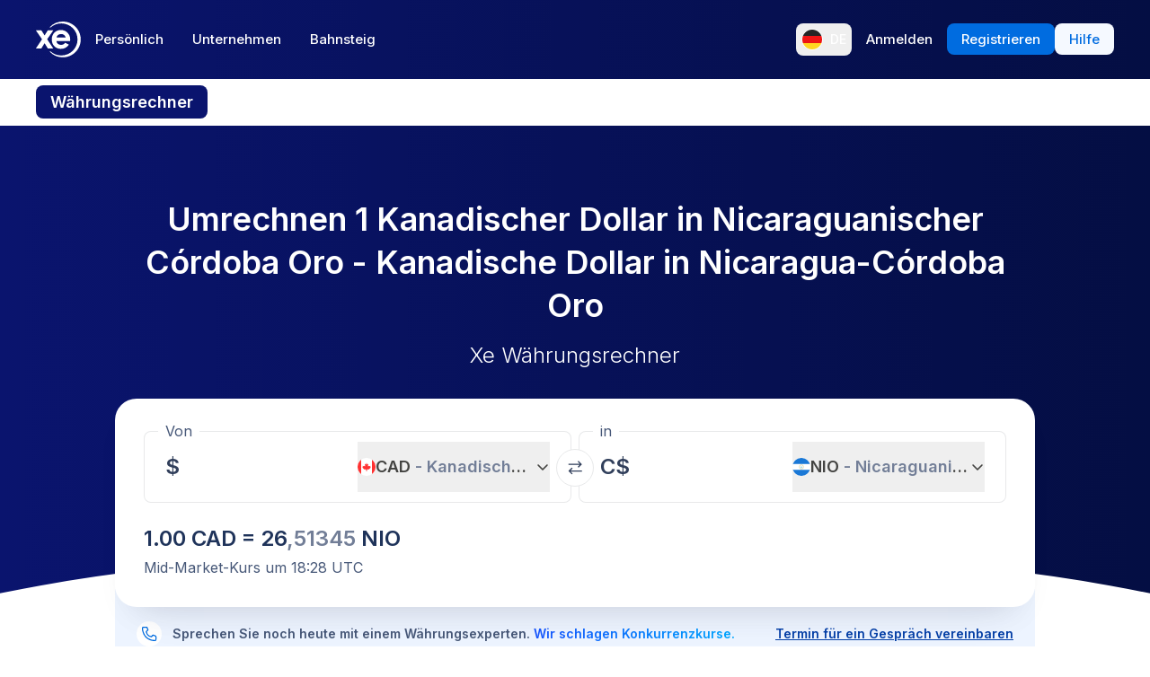

--- FILE ---
content_type: application/javascript; charset=UTF-8
request_url: https://www.xe.com/_next/static/chunks/7096-a90bec3300f65a38.js
body_size: 3371
content:
"use strict";(self.webpackChunk_N_E=self.webpackChunk_N_E||[]).push([[7096],{13122:(e,r,t)=>{t.d(r,{A:()=>m});var n=t(37876),o=t(14232),i=t(95062),a=t.n(i),s=t(34846),c=t(88406),l=t(17149),d=t(70533);let u=e=>{let{whitelist:r,blacklist:t,...i}=e,{currencyData:a}=(0,l.nH)(),{t:u}=(0,s.Bd)(),m=(0,o.useMemo)(()=>{let e=[];for(let[r,{isObsolete:t}]of Object.entries(a)){let o=u("currencies:".concat(r,".name")),i=t?"".concat(o," (").concat(u("misc:obsoleteLabel"),")"):o,a=u("currencies:".concat(r,".relatedTerms"),{returnObjects:!0});a=Array.isArray(a)?a:[];let s=e=>(0,n.jsx)(c.A,{currencyCode:r,...e});e.push({value:r,description:i,keywords:a,Icon:s})}return r&&(e=e.filter(e=>r.includes(e.value))),t&&(e=e.filter(e=>!t.includes(e.value))),e},[a,r,t,u]),p=(0,o.useCallback)((e,r)=>{var t,n,o,i;return(null==(t=a[e.value])?void 0:t.isObsolete)&&!(null==(n=a[r.value])?void 0:n.isObsolete)?1:!(null==(o=a[e.value])?void 0:o.isObsolete)&&(null==(i=a[r.value])?void 0:i.isObsolete)?-1:0},[a]);return(0,n.jsx)(d.A,{searchPlaceholder:u("misc:searchPrompt"),options:m,finalSortFn:p,...i})};u.propTypes={whitelist:a().arrayOf(a().string),blacklist:a().arrayOf(a().string)};let m=u},77096:(e,r,t)=>{t.d(r,{A:()=>A});var n=t(37876),o=t(14232),i=t(95062),a=t.n(i),s=t(21626),c=t(86297),l=t.n(c),d=t(72384),u=t.n(d),m=t(23438),p=t(85360),h=t(83807),x=t(61232),b=t(18519),f=t(60026);let y=e=>u()(e)?[!1,"Error: this field is required"]:[!0,""],g=e=>u()(e)?[!1,"Error: this field is required"]:[l()(e),"Error: You must enter a valid email address"],w=e=>{let{emailOccurence:r}=e;return r?(0,n.jsxs)(j,{className:"combobox-faceplate",children:[(0,n.jsxs)(C,{children:["Send me the update ",(0,n.jsx)(k,{children:r})]}),(0,n.jsx)(m.default,{className:"combobox-chevron"})]}):null};w.propTypes={emailOccurence:a().string};let v=[{value:"Daily"},{value:"Weekly"}],j=s.Ay.div.withConfig({componentId:"sc-714cba4b-0"})(["display:flex;align-items:center;width:100%;& .combobox-item-icon{flex-shrink:0;margin-right:8px;}& .combobox-chevron{width:1em;height:0.6em;color:#141e37;flex-shrink:0;}"]),C=s.Ay.div.withConfig({componentId:"sc-714cba4b-1"})(["text-align:left;flex-grow:1;white-space:nowrap;overflow:hidden;text-overflow:ellipsis;margin-right:8px;color:#5c667b;.dark-text{color:#141e37;}"]),k=s.Ay.span.withConfig({componentId:"sc-714cba4b-2"})(["color:#006ce0;"]),S=e=>{let{handleModalClose:r,from:t,to:i,isBusinessPage:a=!1}=e,s=(0,o.useRef)(null),[c,l]=(0,o.useState)(t),[d,u]=(0,o.useState)(i),[m,b]=(0,o.useState)("Daily"),[j,C]=(0,o.useState)(!0),[k,S]=(0,o.useState)(!1),[A,V]=(0,o.useState)(!1),Y=(0,x.br)({validator:y}),_=(0,x.br)({validator:g}),M=c===d,U=_.isValid&&Y.isValid&&!M,H=async e=>{e.preventDefault(),V(!0);let r=new FormData(s.current);r.append("fromCurrency",c),d&&r.append("toCurrency",d),r.append("emailOccurence",m);let t={eventName:"Marketing Preference Updated",email:_.value,dataFields:{location:"currencyTrackerSignup",emailMarketingAllowed:k}};try{let e=await fetch("/api/rate-alert-signup/",{body:new URLSearchParams(r),method:"POST"});switch(e.status){case 200:try{let e=await fetch("/api/rate-alert-marketing/",{body:JSON.stringify(t),method:"POST",headers:{"Content-Type":"application/json"}});switch(e.status){case 200:C(!1);break;case 400:case 503:throw Error(await e.text());default:throw Error("Unable to process your subscription at this time. Please try again later.")}}catch(e){throw Error(e.message)}break;case 400:case 503:throw Error(await e.text());default:throw Error("Unable to process your subscription at this time. Please try again later.")}}catch(e){throw Error(e.message)}V(!1)};return A?(0,n.jsxs)("div",{className:"text-center",children:[(0,n.jsx)("p",{className:"text-sm text-gray-750",children:"Subscribing..."}),(0,n.jsxs)("div",{className:"inline-block",children:[(0,n.jsx)(B,{delay:-.32}),(0,n.jsx)(B,{delay:-.16}),(0,n.jsx)(B,{delay:0})]})]}):j?(0,n.jsxs)("form",{className:"flex flex-col",ref:s,onSubmit:H,children:[(0,n.jsx)(P,{children:"Track the currency exchange rate"}),(0,n.jsxs)(O,{showError:M,children:[(0,n.jsxs)($,{showError:M,children:[(0,n.jsxs)(z,{children:[(0,n.jsx)(F,{children:"From Currency"}),(0,n.jsx)(p.Ec,{id:"primaryCurrencyCode",name:"primaryCurrencyCode",currentValue:c,$usedOn:"rate-alert-modal",onSelect:l,style:{borderColor:"red"}})]}),(0,n.jsxs)(z,{showError:M,children:[(0,n.jsx)(F,{children:"To Currency"}),(0,n.jsx)(p.Ec,{id:"secondaryCurrencyCode",name:"secondaryCurrencyCode",currentValue:d,$usedOn:"rate-alert-modal",onSelect:u})]})]}),(0,n.jsx)(W,{showError:M,children:"Error: You can not track same currency pairs."})]}),(0,n.jsx)(x.fh,{label:"Name",type:"text",name:"name",...Y,$usedOn:"rate-alert-modal",hideTopHelperTextPadding:!0}),(0,n.jsx)(x.fh,{label:"Email",type:"email",name:"email",..._,$usedOn:"rate-alert-modal"}),(0,n.jsx)(p.Ay,{id:"emailOccurence",name:"emailOccurence",currentValue:m,$usedOn:"rate-alert-modal",onSelect:b,style:{width:"100%"},options:v,CustomFaceplate:()=>(0,n.jsx)(w,{emailOccurence:m})}),(0,n.jsx)(E,{children:(0,n.jsx)(h.$,{label:"I agree to receive marketing communications",name:"marketingOptIn",onChange:()=>S(!k),checked:k,value:"yes"})}),(0,n.jsxs)(D,{children:["By subscribing to this newsletter, you agree to our"," ",(0,n.jsx)("a",{target:"_blank",rel:"noreferrer",href:"https://help.xe.com/hc/sections/360005694438-Terms-and-policies",children:(0,n.jsx)("span",{children:"Privacy Policy"})})]}),(0,n.jsx)(I,{onClick:()=>{f.A.trackEvent("Button Clicked",{buttonName:"TrackCurrency Subscribe",url:window.location.href,path:window.location.pathname,onBusinessPage:a})},type:"submit",disabled:!U,children:"Subscribe"})]}):(0,n.jsxs)(T,{children:[(0,n.jsx)(P,{children:"You're Subscribed!"}),(0,n.jsx)(N,{children:"You'll now receive the currency updates straight to your email. You can unsubscribe from these currency updates at any time."}),(0,n.jsx)(I,{onClick:()=>{r(),C(!0)},children:"Continue"})]})};S.propTypes={handleModalClose:a().func,from:a().string,to:a().string,isBusinessPage:a().bool};let A=S,O=s.Ay.div.withConfig({componentId:"sc-714cba4b-3"})(["flex-direction:column;margin-bottom:",";"],e=>{let{showError:r}=e;return r?"12px":"0px"}),E=s.Ay.div.withConfig({componentId:"sc-714cba4b-4"})(["margin-bottom:8px;margin-top:24px;& label{font-size:12px;font-weight:normal;color:#5c667b;","{font-size:14px;}}"],b.Wi.minWidthSm),W=s.Ay.p.withConfig({componentId:"sc-714cba4b-5"})(["color:#cd3d64;font-size:12px;display:",";"],e=>{let{showError:r}=e;return r?"block":"none"}),I=s.Ay.button.withConfig({componentId:"sc-714cba4b-6"})(["background-color:rgba(0,108,224,1);color:white !important;font-weight:500;font-size:14px;padding:12px 50px;border:none;border-radius:8px;text-align:center;text-decoration:none;margin-top:16px;transition:all ease-in-out 0.1s;&:hover{transform:scale(1.02);background-color:rgba(0,108,224,0.9);cursor:pointer;}","{padding:12px 85px;}","{margin-top:32px;font-size:16px;}",""],b.Wi.minWidthXs,b.Wi.minWidthSm,e=>{let{disabled:r}=e;return r?"\n    opacity: 0.38;\n    pointer-events: none;\n  ":"pointer-events: auto;"}),P=s.Ay.h3.withConfig({componentId:"sc-714cba4b-7"})(["text-align:center;margin-bottom:16px;font-size:18px;","{margin-bottom:32px;font-size:24px;}"],b.Wi.minWidthSm),T=s.Ay.div.withConfig({componentId:"sc-714cba4b-8"})(["display:flex;flex-direction:column;"]),N=s.Ay.p.withConfig({componentId:"sc-714cba4b-9"})(["text-align:center;color:#5c667b;font-size:14px;max-width:450px;"]),z=s.Ay.div.withConfig({componentId:"sc-714cba4b-10"})(["margin-bottom:",";","{margin-bottom:0px;}"],e=>{let{showError:r}=e;return r?"0":"16px"},b.Wi.minWidthSm),B=e=>{let{delay:r=0}=e;return(0,n.jsx)("span",{className:"inline-block h-2 w-2 animate-ping rounded-full bg-[#333]",style:{animationDelay:"".concat(r,"s")}})},D=s.Ay.div.withConfig({componentId:"sc-714cba4b-11"})(["color:#5c667b;font-size:11px;font-weight:400;margin-top:16px;span{color:#006ce0;text-decoration:underline;&:hover{transform:scale(1.03);color:rgba(0,108,224,0.9);cursor:pointer;scale:1.03;}}","{font-size:14px;}"],b.Wi.minWidthSm),$=s.Ay.div.withConfig({componentId:"sc-714cba4b-12"})(["display:flex;flex-direction:column;margin-bottom:0px;","{flex-direction:row;margin-bottom:",";& > *{:first-child{margin-right:16px;}}}"],b.Wi.minWidthSm,e=>{let{showError:r}=e;return r?"0px":"24px"}),F=s.Ay.h4.withConfig({componentId:"sc-714cba4b-13"})(["font-weight:500;margin-bottom:4px;font-size:14px;","{font-size:16px;}"],b.Wi.minWidthSm)},85360:(e,r,t)=>{t.d(r,{G9:()=>m,Ec:()=>p.A,Ay:()=>h});var n=t(70533),o=t(37876),i=t(14232),a=t(95062),s=t.n(a),c=t(34846),l=t(88406),d=t(17149);let u=e=>{let{whitelist:r,blacklist:t,...a}=e,{t:s}=(0,c.Bd)(),{countryData:u}=(0,d.nH)(),[m,p]=(0,i.useState)([]);return(0,i.useEffect)(()=>{let e=[];for(let r of Object.keys(u)){let t=e=>(0,o.jsx)(l.A,{countryCode:r,...e});e.push({value:r,description:s("countries:".concat(r,".name")),Icon:t})}r&&(e=e.filter(e=>r.includes(e.value))),t&&(e=e.filter(e=>!t.includes(e.value))),p(e)},[r,t,u,s]),(0,o.jsx)(n.A,{searchPlaceholder:s("misc:searchPrompt"),options:m,showDescriptionOnly:!0,...a})};u.propTypes={whitelist:s().arrayOf(s().string),blacklist:s().arrayOf(s().string)};let m=u;var p=t(13122);let h=n.A}}]);